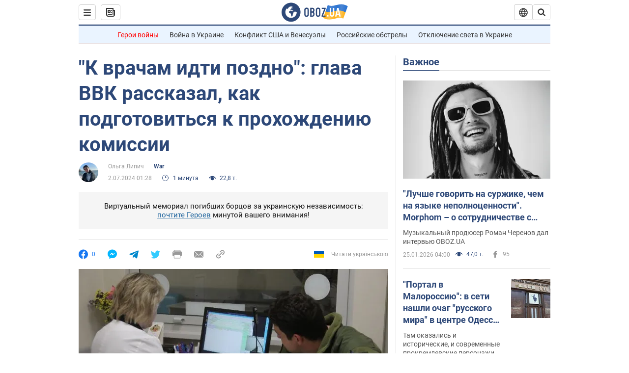

--- FILE ---
content_type: application/x-javascript; charset=utf-8
request_url: https://servicer.idealmedia.io/1418748/1?nocmp=1&sessionId=69762046-0b7aa&sessionPage=1&sessionNumberWeek=1&sessionNumber=1&scale_metric_1=64.00&scale_metric_2=256.00&scale_metric_3=100.00&cbuster=176934919019132784873&pvid=7f5a691f-0b48-4d8a-9147-2ca80fd4751b&implVersion=11&lct=1763555100&mp4=1&ap=1&consentStrLen=0&wlid=8197dde8-b4dd-49d7-bbb2-eb947a6e459c&uniqId=061de&niet=4g&nisd=false&evt=%5B%7B%22event%22%3A1%2C%22methods%22%3A%5B1%2C2%5D%7D%2C%7B%22event%22%3A2%2C%22methods%22%3A%5B1%2C2%5D%7D%5D&pv=5&jsv=es6&dpr=1&hashCommit=cbd500eb&apt=2024-07-02T01%3A28%3A00&tfre=3582&w=0&h=1&tl=150&tlp=1&sz=0x1&szp=1&szl=1&cxurl=https%3A%2F%2Fwar.obozrevatel.com%2Fk-vracham-idti-pozdno-glava-vlk-rasskazal-kak-podgotovitsya-k-prohozhdeniyu-komissii.htm&ref=&lu=https%3A%2F%2Fwar.obozrevatel.com%2Fk-vracham-idti-pozdno-glava-vlk-rasskazal-kak-podgotovitsya-k-prohozhdeniyu-komissii.htm
body_size: 882
content:
var _mgq=_mgq||[];
_mgq.push(["IdealmediaLoadGoods1418748_061de",[
["ua.tribuna.com","11961719","1","Дерюгина ответила на вопрос, почему развелась с Блохиным","Президент Украинской федерации гимнастики Ирина Дерюгина рассказала, почему завершился ее брак с Олегом Блохиным.– Почему вы развелись?– У него родились дети.","0","","","","v61Jb2Usc_lyd_SG36tryNIjQh3NcG0GfPh6aATDasQ0SzVyF_SAN_yRZlnvElbRJP9NESf5a0MfIieRFDqB_Kldt0JdlZKDYLbkLtP-Q-V_N2BEEXXA2BKNnGCGrC-c",{"i":"https://s-img.idealmedia.io/n/11961719/45x45/160x0x520x520/aHR0cDovL2ltZ2hvc3RzLmNvbS90LzQyNjAwMi85MjI3NTQ4ODU2NmYyMWU5ODlkYWVlN2NhMjI4NTQ4NS5qcGc.webp?v=1769349190-SKOaVCup2EG-NAaptYtAeG3GMJQ9sR0ZrL8iXW6kuSQ","l":"https://clck.idealmedia.io/pnews/11961719/i/1298901/pp/1/1?h=v61Jb2Usc_lyd_SG36tryNIjQh3NcG0GfPh6aATDasQ0SzVyF_SAN_yRZlnvElbRJP9NESf5a0MfIieRFDqB_Kldt0JdlZKDYLbkLtP-Q-V_N2BEEXXA2BKNnGCGrC-c&utm_campaign=obozrevatel.com&utm_source=obozrevatel.com&utm_medium=referral&rid=2f2eb241-f9f5-11f0-8291-d404e6f98490&tt=Direct&att=3&afrd=296&iv=11&ct=1&gdprApplies=0&muid=q0paOvfK68R5&st=-300&mp4=1&h2=RGCnD2pppFaSHdacZpvmnsy2GX6xlGXVu7txikoXAu9kApNTXTADCUxIDol3FKO5zpSwCTRwppme7hac-lJkcw**","adc":[],"sdl":0,"dl":"","category":"Спорт","dbbr":0,"bbrt":0,"type":"e","media-type":"static","clicktrackers":[],"cta":"Читати далі","cdt":"","tri":"2f2ec509-f9f5-11f0-8291-d404e6f98490","crid":"11961719"}],],
{"awc":{},"dt":"desktop","ts":"","tt":"Direct","isBot":1,"h2":"RGCnD2pppFaSHdacZpvmnsy2GX6xlGXVu7txikoXAu9kApNTXTADCUxIDol3FKO5zpSwCTRwppme7hac-lJkcw**","ats":0,"rid":"2f2eb241-f9f5-11f0-8291-d404e6f98490","pvid":"7f5a691f-0b48-4d8a-9147-2ca80fd4751b","iv":11,"brid":32,"muidn":"q0paOvfK68R5","dnt":2,"cv":2,"afrd":296,"consent":true,"adv_src_id":39175}]);
_mgqp();
